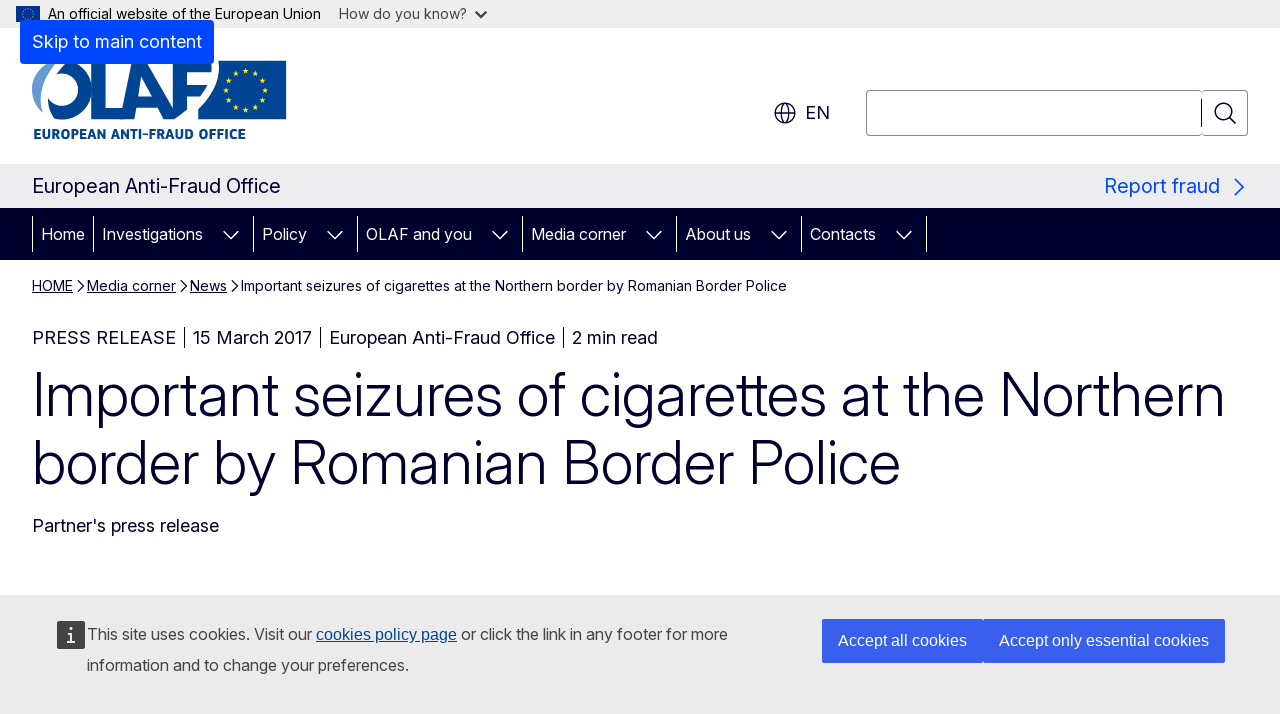

--- FILE ---
content_type: image/svg+xml
request_url: https://anti-fraud.ec.europa.eu/sites/default/files/site-logo-overrides/olaf_logo_left_en.svg
body_size: 3023
content:
<?xml version="1.0" encoding="UTF-8" standalone="no"?><!DOCTYPE svg PUBLIC "-//W3C//DTD SVG 1.1//EN" "http://www.w3.org/Graphics/SVG/1.1/DTD/svg11.dtd"><svg viewBox="0 0 221.22 55" version="1.1" xmlns="http://www.w3.org/2000/svg" xmlns:xlink="http://www.w3.org/1999/xlink" xml:space="preserve" xmlns:serif="http://www.serif.com/" style="fill-rule:evenodd;clip-rule:evenodd;stroke-linejoin:round;stroke-miterlimit:2;"><g id="EN"><g><path d="M1.566,54.098c-0,0.122 0.051,0.214 0.225,0.214l4.099,0c0.174,0 0.225,-0.081 0.225,-0.204l0,-0.93c0,-0.133 -0.082,-0.225 -0.225,-0.225l-2.699,-0l0,-1.472l2.311,-0c0.184,-0 0.235,-0.092 0.235,-0.215l-0,-0.93c-0,-0.133 -0.092,-0.215 -0.235,-0.215l-2.311,-0l0,-1.237l2.648,-0c0.174,-0 0.225,-0.092 0.225,-0.215l-0,-0.93c-0,-0.133 -0.082,-0.225 -0.215,-0.225l-4.058,0c-0.174,0 -0.225,0.102 -0.225,0.235l-0,6.349Z" style="fill:#004494;fill-rule:nonzero;"/><path d="M9.918,53.004c-0.685,-0 -1.043,-0.419 -1.043,-1.258l0,-3.997c0,-0.102 -0.03,-0.235 -0.214,-0.235l-1.176,0c-0.174,0 -0.225,0.102 -0.225,0.235l0,4.038c0,1.564 0.93,2.638 2.658,2.617c1.043,0 2.065,-0.398 2.484,-1.4c0.164,-0.419 0.194,-0.828 0.194,-1.217l0.011,-4.038c-0,-0.102 -0.031,-0.235 -0.215,-0.235l-1.176,0c-0.174,0 -0.235,0.102 -0.235,0.235l0.01,3.997c0,0.849 -0.378,1.258 -1.073,1.258Z" style="fill:#004494;fill-rule:nonzero;"/><path d="M17.81,51.44c0.828,-0.379 1.114,-1.166 1.114,-1.851c0,-1.451 -1.134,-2.075 -2.238,-2.075l-2.505,0c-0.184,0 -0.235,0.102 -0.235,0.225l-0,6.348c-0,0.133 0.051,0.225 0.235,0.225l1.176,0c0.184,0 0.214,-0.122 0.214,-0.225l0,-2.361l0.665,-0l1.042,2.361c0.072,0.174 0.195,0.225 0.399,0.225l1.258,0c0.143,0 0.204,-0.102 0.132,-0.255l-1.257,-2.617Zm-0.562,-1.83c-0,0.685 -0.491,0.797 -0.859,0.797l-0.818,0l0,-1.523l0.839,-0c0.47,-0 0.838,0.194 0.838,0.726Z" style="fill:#004494;fill-rule:nonzero;"/><path d="M25.866,50.826c-0,-1.615 -0.399,-3.394 -2.955,-3.394c-2.607,0 -2.913,2.188 -2.913,3.394c-0,1.544 0.245,3.578 2.903,3.578c2.668,0 2.965,-2.034 2.965,-3.578Zm-1.667,0.113c0,1.39 -0.317,2.065 -1.277,2.065c-0.941,-0 -1.207,-0.695 -1.207,-2.065c0,-1.421 0.297,-2.106 1.207,-2.106c0.981,-0 1.277,0.644 1.277,2.106Z" style="fill:#004494;fill-rule:nonzero;"/><path d="M28.769,51.818l0.971,-0c1.881,-0 2.311,-1.247 2.311,-2.188c-0,-1.421 -1.033,-2.116 -2.311,-2.116l-2.372,0c-0.173,0 -0.224,0.102 -0.224,0.225l-0,6.348c-0,0.133 0.061,0.225 0.224,0.225l1.186,0c0.184,0 0.215,-0.122 0.215,-0.225l0,-2.269Zm1.615,-2.147c0,0.552 -0.327,0.828 -0.858,0.828l-0.757,0l0,-1.625l0.736,-0c0.532,-0 0.879,0.255 0.879,0.797Z" style="fill:#004494;fill-rule:nonzero;"/><path d="M32.95,54.098c0,0.122 0.051,0.214 0.225,0.214l4.099,0c0.174,0 0.225,-0.081 0.225,-0.204l0,-0.93c0,-0.133 -0.081,-0.225 -0.225,-0.225l-2.698,-0l-0,-1.472l2.31,-0c0.184,-0 0.235,-0.092 0.235,-0.215l0,-0.93c0,-0.133 -0.092,-0.215 -0.235,-0.215l-2.31,-0l-0,-1.237l2.647,-0c0.174,-0 0.225,-0.092 0.225,-0.215l0,-0.93c0,-0.133 -0.082,-0.225 -0.214,-0.225l-4.059,0c-0.174,0 -0.225,0.102 -0.225,0.235l0,6.349Z" style="fill:#004494;fill-rule:nonzero;"/><path d="M40.065,52.779l2.035,-0l0.337,1.216c0.061,0.215 0.123,0.317 0.348,0.317l1.267,0c0.143,0 0.164,-0.081 0.123,-0.245l-2.055,-6.246c-0.071,-0.194 -0.112,-0.307 -0.399,-0.307l-1.288,0c-0.276,0 -0.337,0.113 -0.398,0.297l-1.973,6.236c-0.072,0.224 -0.011,0.265 0.143,0.265l1.135,0c0.184,0 0.296,-0.071 0.357,-0.286l0.368,-1.247Zm1.677,-1.247l-1.329,-0l0.307,-1.135l0.337,-1.237l0.051,-0l0.327,1.247l0.307,1.125Z" style="fill:#004494;fill-rule:nonzero;"/><path d="M47.375,51.757c0.521,0.766 1.032,1.543 1.554,2.32c0.102,0.154 0.204,0.235 0.439,0.235l0.838,0c0.164,0 0.215,-0.081 0.215,-0.214l0,-6.339c0,-0.143 -0.051,-0.235 -0.215,-0.235l-1.134,0c-0.194,0 -0.225,0.123 -0.225,0.235l-0,3.589c-0.01,-0 -0.021,0.01 -0.031,0.01c-0.327,-0.511 -1.963,-3.016 -2.31,-3.537c-0.113,-0.174 -0.184,-0.297 -0.491,-0.297l-0.838,0c-0.164,0 -0.225,0.103 -0.225,0.225l-0,6.349c-0,0.133 0.061,0.214 0.235,0.214l1.135,0c0.174,0 0.214,-0.112 0.214,-0.214l0,-3.589l0.031,0l0.808,1.248Z" style="fill:#004494;fill-rule:nonzero;"/><path d="M56.238,52.779l2.034,-0l0.338,1.216c0.061,0.215 0.122,0.317 0.347,0.317l1.268,0c0.143,0 0.164,-0.081 0.123,-0.245l-2.055,-6.246c-0.072,-0.194 -0.113,-0.307 -0.399,-0.307l-1.288,0c-0.276,0 -0.337,0.113 -0.399,0.297l-1.973,6.236c-0.071,0.224 -0.01,0.265 0.143,0.265l1.135,0c0.184,0 0.297,-0.071 0.358,-0.286l0.368,-1.247Zm1.677,-1.247l-1.329,-0l0.306,-1.135l0.338,-1.237l0.051,-0l0.327,1.247l0.307,1.125Z" style="fill:#004494;fill-rule:nonzero;"/><path d="M63.547,51.757c0.522,0.766 1.033,1.543 1.554,2.32c0.102,0.154 0.205,0.235 0.44,0.235l0.838,0c0.164,0 0.215,-0.081 0.215,-0.214l-0,-6.339c-0,-0.143 -0.051,-0.235 -0.215,-0.235l-1.135,0c-0.194,0 -0.225,0.123 -0.225,0.235l0,3.589c-0.01,-0 -0.02,0.01 -0.03,0.01c-0.327,-0.511 -1.963,-3.016 -2.311,-3.537c-0.112,-0.174 -0.184,-0.297 -0.49,-0.297l-0.839,0c-0.163,0 -0.224,0.103 -0.224,0.225l-0,6.349c-0,0.133 0.061,0.214 0.235,0.214l1.134,0c0.174,0 0.215,-0.112 0.215,-0.214l0,-3.589l0.031,0l0.807,1.248Z" style="fill:#004494;fill-rule:nonzero;"/><path d="M72.503,48.669l-0,-0.93c-0,-0.133 -0.082,-0.225 -0.225,-0.225l-4.631,0c-0.184,0 -0.225,0.092 -0.225,0.225l-0,0.93c-0,0.123 0.041,0.215 0.225,0.215l1.503,-0l-0,5.203c-0,0.133 0.051,0.225 0.224,0.225l1.176,0c0.184,0 0.215,-0.122 0.215,-0.225l-0,-5.203l1.513,-0c0.174,-0 0.225,-0.092 0.225,-0.215Z" style="fill:#004494;fill-rule:nonzero;"/><path d="M73.361,54.087c0,0.133 0.052,0.225 0.215,0.225l1.196,0c0.184,0 0.215,-0.122 0.215,-0.225l-0,-6.338c-0,-0.102 -0.031,-0.235 -0.215,-0.235l-1.196,0c-0.163,0 -0.215,0.102 -0.215,0.235l0,6.338Z" style="fill:#004494;fill-rule:nonzero;"/><path d="M76.265,50.448c-0.154,0 -0.215,0.061 -0.215,0.205l0,0.776c0,0.154 0.061,0.215 0.215,0.215l3.189,0c0.174,0 0.215,-0.061 0.215,-0.215l-0,-0.787c-0,-0.133 -0.041,-0.194 -0.215,-0.194l-3.189,0Z" style="fill:#004494;fill-rule:nonzero;"/><path d="M80.63,54.087c-0,0.133 0.051,0.225 0.225,0.225l1.186,0c0.184,0 0.214,-0.122 0.214,-0.225l0,-2.606l2.198,-0c0.174,-0 0.225,-0.082 0.225,-0.215l0,-0.93c0,-0.133 -0.082,-0.215 -0.225,-0.215l-2.198,-0l0,-1.237l2.566,-0c0.184,-0 0.235,-0.092 0.235,-0.215l0,-0.93c0,-0.133 -0.092,-0.225 -0.225,-0.225l-3.976,0c-0.184,0 -0.235,0.102 -0.235,0.225l0.01,6.348Z" style="fill:#004494;fill-rule:nonzero;"/><path d="M89.831,51.44c0.828,-0.379 1.114,-1.166 1.114,-1.851c-0,-1.451 -1.135,-2.075 -2.239,-2.075l-2.505,0c-0.184,0 -0.235,0.102 -0.235,0.225l0,6.348c0,0.133 0.051,0.225 0.235,0.225l1.176,0c0.184,0 0.215,-0.122 0.215,-0.225l-0,-2.361l0.664,-0l1.043,2.361c0.071,0.174 0.194,0.225 0.399,0.225l1.257,0c0.143,0 0.204,-0.102 0.133,-0.255l-1.257,-2.617Zm-0.563,-1.83c0,0.685 -0.49,0.797 -0.858,0.797l-0.818,0l-0,-1.523l0.838,-0c0.47,-0 0.838,0.194 0.838,0.726Z" style="fill:#004494;fill-rule:nonzero;"/><path d="M93.541,52.779l2.035,-0l0.337,1.216c0.061,0.215 0.123,0.317 0.348,0.317l1.267,0c0.143,0 0.164,-0.081 0.123,-0.245l-2.055,-6.246c-0.071,-0.194 -0.112,-0.307 -0.398,-0.307l-1.289,0c-0.276,0 -0.337,0.113 -0.398,0.297l-1.973,6.236c-0.072,0.224 -0.01,0.265 0.143,0.265l1.135,0c0.184,0 0.296,-0.071 0.357,-0.286l0.368,-1.247Zm1.677,-1.247l-1.329,-0l0.307,-1.135l0.337,-1.237l0.051,-0l0.327,1.247l0.307,1.125Z" style="fill:#004494;fill-rule:nonzero;"/><path d="M101.096,53.004c-0.685,-0 -1.043,-0.419 -1.043,-1.258l0,-3.997c0,-0.102 -0.03,-0.235 -0.214,-0.235l-1.176,0c-0.174,0 -0.225,0.102 -0.225,0.235l0,4.038c0,1.564 0.93,2.638 2.658,2.617c1.043,0 2.065,-0.398 2.484,-1.4c0.164,-0.419 0.195,-0.828 0.195,-1.217l0.01,-4.038c-0,-0.102 -0.031,-0.235 -0.215,-0.235l-1.176,0c-0.173,0 -0.235,0.102 -0.235,0.235l0.011,3.997c-0,0.849 -0.379,1.258 -1.074,1.258Z" style="fill:#004494;fill-rule:nonzero;"/><path d="M107.598,54.312c2.402,0 3.005,-1.594 3.005,-3.414c0,-1.799 -0.633,-3.374 -3.005,-3.374l-2.229,0c-0.173,0 -0.225,0.092 -0.225,0.225l0,6.338c0,0.133 0.052,0.225 0.236,0.225l2.218,0Zm1.319,-3.343c-0,1.452 -0.583,1.984 -1.503,1.984l-0.654,-0l-0,-4.069l0.725,-0c0.982,-0 1.432,0.644 1.432,2.085Z" style="fill:#004494;fill-rule:nonzero;"/><path d="M120.642,50.826c0,-1.615 -0.398,-3.394 -2.954,-3.394c-2.607,0 -2.914,2.188 -2.914,3.394c0,1.544 0.246,3.578 2.904,3.578c2.668,0 2.964,-2.034 2.964,-3.578Zm-1.666,0.113c0,1.39 -0.317,2.065 -1.278,2.065c-0.94,-0 -1.206,-0.695 -1.206,-2.065c-0,-1.421 0.296,-2.106 1.206,-2.106c0.982,-0 1.278,0.644 1.278,2.106Z" style="fill:#004494;fill-rule:nonzero;"/><path d="M121.93,54.087c0,0.133 0.052,0.225 0.225,0.225l1.186,0c0.184,0 0.215,-0.122 0.215,-0.225l-0,-2.606l2.198,-0c0.174,-0 0.225,-0.082 0.225,-0.215l-0,-0.93c-0,-0.133 -0.082,-0.215 -0.225,-0.215l-2.198,-0l-0,-1.237l2.566,-0c0.184,-0 0.235,-0.092 0.235,-0.215l-0,-0.93c-0,-0.133 -0.092,-0.225 -0.225,-0.225l-3.977,0c-0.184,0 -0.235,0.102 -0.235,0.225l0.01,6.348Z" style="fill:#004494;fill-rule:nonzero;"/><path d="M127.297,54.087c0,0.133 0.052,0.225 0.225,0.225l1.186,0c0.184,0 0.215,-0.122 0.215,-0.225l-0,-2.606l2.198,-0c0.174,-0 0.225,-0.082 0.225,-0.215l-0,-0.93c-0,-0.133 -0.082,-0.215 -0.225,-0.215l-2.198,-0l-0,-1.237l2.566,-0c0.184,-0 0.235,-0.092 0.235,-0.215l0,-0.93c0,-0.133 -0.092,-0.225 -0.225,-0.225l-3.977,0c-0.184,0 -0.235,0.102 -0.235,0.225l0.01,6.348Z" style="fill:#004494;fill-rule:nonzero;"/><path d="M132.705,54.087c0,0.133 0.052,0.225 0.215,0.225l1.196,0c0.184,0 0.215,-0.122 0.215,-0.225l-0,-6.338c-0,-0.102 -0.031,-0.235 -0.215,-0.235l-1.196,0c-0.163,0 -0.215,0.102 -0.215,0.235l0,6.338Z" style="fill:#004494;fill-rule:nonzero;"/><path d="M135.67,50.949c0,1.697 0.511,3.466 2.975,3.466c0.634,-0 1.431,-0.123 1.953,-0.348c0.204,-0.092 0.327,-0.205 0.255,-0.46l-0.133,-0.542c-0.051,-0.204 -0.102,-0.225 -0.358,-0.204c-0.644,0.071 -1.022,0.112 -1.584,0.112c-1.125,0 -1.38,-0.767 -1.38,-2.055c-0,-1.124 0.235,-2.024 1.39,-2.024c0.429,0 0.992,0.051 1.564,0.113c0.246,0.02 0.307,-0.011 0.348,-0.205l0.133,-0.593c0.051,-0.255 -0.072,-0.347 -0.276,-0.439c-0.542,-0.235 -1.288,-0.327 -1.922,-0.327c-2.474,-0 -2.965,1.829 -2.965,3.506Z" style="fill:#004494;fill-rule:nonzero;"/><path d="M141.834,54.098c0,0.122 0.052,0.214 0.225,0.214l4.1,0c0.174,0 0.225,-0.081 0.225,-0.204l-0,-0.93c-0,-0.133 -0.082,-0.225 -0.225,-0.225l-2.699,-0l-0,-1.472l2.31,-0c0.184,-0 0.235,-0.092 0.235,-0.215l0,-0.93c0,-0.133 -0.092,-0.215 -0.235,-0.215l-2.31,-0l-0,-1.237l2.648,-0c0.173,-0 0.225,-0.092 0.225,-0.215l-0,-0.93c-0,-0.133 -0.082,-0.225 -0.215,-0.225l-4.059,0c-0.173,0 -0.225,0.102 -0.225,0.235l0,6.349Z" style="fill:#004494;fill-rule:nonzero;"/></g><g><path d="M40.652,0.482l9.846,-0l-0,32.44l14.679,0l-2.159,7.794l-22.366,0l0,-40.234Z" style="fill:#004494;fill-rule:nonzero;"/><path d="M127.905,0.437c0.774,4.135 0.553,8.506 -0.687,12.998c-1.975,7.145 -6.486,14.151 -13.081,20.493l-0,6.723l60.32,0l-0,-40.214l-46.552,0Z" style="fill:#004494;fill-rule:nonzero;"/><path d="M146.627,5.357l0.495,1.551l1.63,-0.007l-1.322,0.952l0.51,1.547l-1.313,-0.963l-1.314,0.963l0.509,-1.548l-1.322,-0.951l1.629,0.007l0.498,-1.551Z" style="fill:#fff200;fill-rule:nonzero;"/><path d="M146.626,32.191l0.496,1.553l1.63,-0.008l-1.323,0.952l0.511,1.546l-1.314,-0.962l-1.313,0.962l0.509,-1.546l-1.322,-0.952l1.629,0.008l0.497,-1.553Z" style="fill:#fff200;fill-rule:nonzero;"/><path d="M139.952,7.142l0.496,1.552l1.629,-0.008l-1.321,0.951l0.51,1.547l-1.314,-0.962l-1.313,0.963l0.509,-1.548l-1.322,-0.951l1.629,0.007l0.497,-1.551Z" style="fill:#fff200;fill-rule:nonzero;"/><path d="M135.037,12.064l0.496,1.552l1.629,-0.007l-1.321,0.952l0.51,1.547l-1.313,-0.963l-1.314,0.963l0.509,-1.547l-1.321,-0.952l1.627,0.007l0.498,-1.552Z" style="fill:#fff200;fill-rule:nonzero;"/><path d="M133.227,18.758l0.495,1.55l1.629,-0.005l-1.323,0.95l0.511,1.547l-1.313,-0.963l-1.315,0.963l0.51,-1.546l-1.321,-0.951l1.628,0.005l0.499,-1.55Z" style="fill:#fff200;fill-rule:nonzero;"/><path d="M135.018,25.451l0.497,1.553l1.628,-0.008l-1.321,0.953l0.512,1.545l-1.314,-0.962l-1.315,0.962l0.51,-1.545l-1.322,-0.953l1.629,0.008l0.496,-1.553Z" style="fill:#fff200;fill-rule:nonzero;"/><path d="M139.952,30.374l0.496,1.551l1.629,-0.007l-1.321,0.953l0.51,1.546l-1.314,-0.962l-1.313,0.962l0.509,-1.546l-1.322,-0.953l1.629,0.007l0.497,-1.551Z" style="fill:#fff200;fill-rule:nonzero;"/><path d="M153.305,7.141l-0.495,1.552l-1.628,-0.007l1.32,0.952l-0.51,1.546l1.314,-0.963l1.314,0.964l-0.51,-1.548l1.322,-0.951l-1.629,0.007l-0.498,-1.552Z" style="fill:#fff200;fill-rule:nonzero;"/><path d="M158.22,12.065l-0.495,1.551l-1.63,-0.006l1.321,0.951l-0.509,1.547l1.313,-0.962l1.314,0.962l-0.512,-1.547l1.324,-0.952l-1.629,0.007l-0.497,-1.551Z" style="fill:#fff200;fill-rule:nonzero;"/><path d="M160.033,18.757l-0.497,1.551l-1.629,-0.005l1.322,0.95l-0.509,1.547l1.313,-0.963l1.314,0.963l-0.511,-1.547l1.323,-0.95l-1.631,0.005l-0.495,-1.551Z" style="fill:#fff200;fill-rule:nonzero;"/><path d="M158.24,25.451l-0.497,1.553l-1.631,-0.008l1.323,0.953l-0.511,1.545l1.316,-0.962l1.313,0.962l-0.511,-1.545l1.323,-0.953l-1.628,0.008l-0.497,-1.553Z" style="fill:#fff200;fill-rule:nonzero;"/><path d="M153.306,30.374l-0.496,1.551l-1.628,-0.007l1.321,0.951l-0.51,1.548l1.313,-0.962l1.314,0.962l-0.51,-1.548l1.322,-0.951l-1.629,0.007l-0.497,-1.551Z" style="fill:#fff200;fill-rule:nonzero;"/><path d="M16.796,9.948c1.171,-0.418 2.425,-0.658 3.739,-0.658c6.143,0 11.124,4.981 11.124,11.123c-0,6.143 -4.981,11.124 -11.124,11.124c-4.035,-0 -7.555,-2.154 -9.505,-5.369c-0.223,5.315 1.351,10.108 4.425,14.146c1.624,0.413 3.326,0.634 5.08,0.634c11.342,0 20.536,-9.194 20.536,-20.535c-0,-9.788 -6.85,-17.971 -16.017,-20.03c-3.249,3.012 -6.039,6.224 -8.258,9.565Z" style="fill:#004494;fill-rule:nonzero;"/><path d="M7.129,18.889c1.806,-6.538 5.644,-12.967 11.178,-18.889c-10.292,1.111 -18.307,9.824 -18.307,20.413c-0,6.417 2.945,12.146 7.556,15.912c-1.973,-5.354 -2.135,-11.264 -0.427,-17.436Z" style="fill:#659ad2;fill-rule:nonzero;"/><path d="M72.985,25.03c0,-0 1.8,-12.78 1.915,-13.506l0.12,0c0.299,0.665 7.329,13.506 7.329,13.506l-9.364,-0Zm23.673,8.183l-18.648,-32.731l-9.363,-0l-8.25,40.234l9.846,0l1.431,-7.838l14.579,0l4.047,7.838l7.1,0c3.52,-2.056 6.067,-4.305 9.042,-6.708l0,-8.956l9.023,-0c2.007,-2.515 3.676,-5.124 4.954,-7.796l-13.977,-0l0,-8.797l16.668,-0c0.364,-2.789 0.227,-5.458 -0.354,-7.976l-26.098,-0l-0,32.73Z" style="fill:#004494;fill-rule:nonzero;"/></g></g></svg>